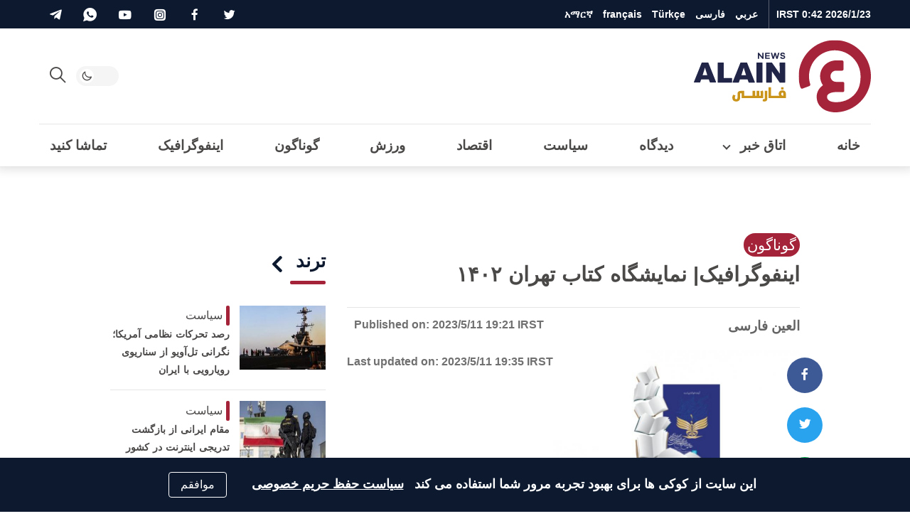

--- FILE ---
content_type: text/html; charset=utf-8
request_url: https://www.google.com/recaptcha/api2/aframe
body_size: 259
content:
<!DOCTYPE HTML><html><head><meta http-equiv="content-type" content="text/html; charset=UTF-8"></head><body><script nonce="0zDCDT9H2DFM7VCUPAQ2rQ">/** Anti-fraud and anti-abuse applications only. See google.com/recaptcha */ try{var clients={'sodar':'https://pagead2.googlesyndication.com/pagead/sodar?'};window.addEventListener("message",function(a){try{if(a.source===window.parent){var b=JSON.parse(a.data);var c=clients[b['id']];if(c){var d=document.createElement('img');d.src=c+b['params']+'&rc='+(localStorage.getItem("rc::a")?sessionStorage.getItem("rc::b"):"");window.document.body.appendChild(d);sessionStorage.setItem("rc::e",parseInt(sessionStorage.getItem("rc::e")||0)+1);localStorage.setItem("rc::h",'1769116337383');}}}catch(b){}});window.parent.postMessage("_grecaptcha_ready", "*");}catch(b){}</script></body></html>

--- FILE ---
content_type: image/svg+xml
request_url: https://alainpersian.com/images/logo/fa-light.svg
body_size: 5030
content:
<?xml version="1.0" encoding="UTF-8"?>
<svg width="275px" height="102px" viewBox="0 0 275 102" version="1.1" xmlns="http://www.w3.org/2000/svg" xmlns:xlink="http://www.w3.org/1999/xlink">
    <title>Farsy Copy</title>
    <defs>
        <polygon id="path-1" points="0.0710489433 0.11568714 101.757131 0.11568714 101.757131 101.786747 0.0710489433 101.786747"></polygon>
        <polygon id="path-3" points="0 0.286875625 31.3157599 0.286875625 31.3157599 28.63568 0 28.63568"></polygon>
    </defs>
    <g id="Farsy-Copy" stroke="none" stroke-width="1" fill="none" fill-rule="evenodd">
        <g id="Group-2" transform="translate(26.000000, 0.281920)">
            <g id="Group-3" transform="translate(147.284951, 0.000000)">
                <mask id="mask-2" fill="white">
                    <use xlink:href="#path-1"></use>
                </mask>
                <g id="Clip-2"></g>
                <path d="M101.757131,50.9783006 C101.741437,22.9299983 78.9396358,0.1156423 50.9142019,0.1156423 C22.8885437,0.1156423 0.086967135,22.9299983 0.0710489433,50.9783006 C0.0710489433,50.9688842 0.0710489433,50.959692 0.0710489433,50.9504998 C0.0710489433,55.9293066 0.789609572,60.7390668 2.12382308,65.285392 C2.65293481,66.9254142 3.12644496,67.6769322 3.45557039,68.0100932 C4.06741188,68.4477314 4.87834286,68.5941339 5.64241606,68.3102968 L14.9431241,64.8564976 C16.1004439,64.4267065 16.7129579,63.1835181 16.3466153,62.0179029 C15.2325661,58.4726301 14.6687034,54.7782644 14.6687034,51.0061014 C14.6687034,30.8895426 30.9283516,14.5236237 50.9142019,14.5236237 C70.8998279,14.5236237 87.1597003,30.8895426 87.1597003,51.0061014 C87.1597003,59.5743484 85.6573369,66.0922874 82.43267,71.518373 C76.140276,82.1073335 64.0740625,88.1959298 50.9399848,87.4119028 C46.8687391,87.1684217 40.0389381,85.8691834 40.0389381,79.9018793 C40.0389381,74.8975136 47.4592816,73.2691499 52.580007,73.2691499 L62.1432531,73.2691499 C63.314249,73.2691499 64.2637356,72.3322186 64.2637356,71.176244 L64.2637356,60.9540744 C64.2637356,59.7980998 63.314249,58.8611685 62.1432531,58.8611685 L52.580007,58.8611685 C48.3251416,58.8611685 44.8634954,55.3347286 44.8634954,51.0007206 C44.8634954,46.6662642 48.3251416,43.1402727 52.580007,43.1402727 L61.112382,43.1402727 C62.283378,43.1402727 63.2328645,42.2031171 63.2328645,41.0471425 L63.2328645,30.824973 C63.2328645,29.6692226 62.283378,28.7320671 61.112382,28.7320671 L52.580007,28.7320671 C40.2759174,28.7320671 30.2658409,38.7217413 30.2658409,51.0007206 C30.2658409,55.701968 31.7370406,60.0648977 34.2391113,63.6628574 C28.5657332,67.63411 25.4410594,73.3796804 25.4410594,79.9018793 C25.4410594,88.3109443 29.8900819,94.9591435 37.4113154,98.6514914 C37.5613052,98.7230111 37.7112949,98.7934099 37.8619572,98.8617908 C38.1520719,98.9972076 38.4556385,99.1189481 38.7542727,99.2460694 C43.4317549,101.164099 48.286355,101.671912 51.1834659,101.786927 C79.1387253,101.640748 101.757131,78.9400617 101.757131,50.9504998 C101.757131,50.959692 101.757131,50.9688842 101.757131,50.9783006" id="Fill-1" fill="#A5243A" mask="url(#mask-2)"></path>
            </g>
            <g id="Group" transform="translate(0.000000, 17.652609)">
                <g id="Group-6" transform="translate(-0.000000, 13.673620)">
                    <mask id="mask-4" fill="white">
                        <use xlink:href="#path-3"></use>
                    </mask>
                    <g id="Clip-5"></g>
                    <path d="M18.8667643,18.1247571 C18.8667643,18.1247571 15.9001848,8.5221408 15.6393229,7.61383416 L15.5523689,7.61383416 C15.3777364,8.45692532 12.3245653,18.1247571 12.3245653,18.1247571 L18.8667643,18.1247571 Z M0.0426799049,27.829182 L10.9564895,0.652806898 C11.045255,0.431798902 11.2597415,0.286875625 11.4981403,0.286875625 L19.8236202,0.286875625 C20.0623813,0.286875625 20.2768677,0.43216121 20.3656332,0.653893822 L31.2787182,27.9375121 C31.4127723,28.2719226 31.1664027,28.63568 30.8062684,28.63568 L22.9767884,28.63568 C22.7615773,28.63568 22.5691917,28.5001767 22.4970923,28.2969218 L21.003658,24.0995815 L10.2749878,24.0995815 L8.84169662,28.2404018 C8.75981497,28.4766267 8.53699543,28.63568 8.28664047,28.63568 L0.587953732,28.63568 C0.172023929,28.63568 -0.112025693,28.2154025 0.0426799049,27.829182 L0.0426799049,27.829182 Z" id="Fill-4" fill="#212548" mask="url(#mask-4)"></path>
                </g>
                <path d="M33.565209,42.0349963 L33.565209,14.4238514 C33.565209,14.1676995 33.7724493,13.9604592 34.0286012,13.9604592 L41.4754837,13.9604592 C41.7316356,13.9604592 41.9388759,14.1676995 41.9388759,14.4238514 L41.9388759,35.6033013 C41.9388759,35.669966 41.9928598,35.7235876 42.0591622,35.7235876 L53.1639083,35.7235876 C53.4200602,35.7235876 53.6273004,35.9308279 53.6273004,36.1866175 L53.6273004,41.8458714 C53.6273004,42.101661 53.4200602,42.3092636 53.1639083,42.3092636 L33.839114,42.3092636 C33.6876692,42.3092636 33.565209,42.1864411 33.565209,42.0349963" id="Fill-7" fill="#212548"></path>
                <path d="M88.6140981,13.9603505 L95.9258397,13.9603505 C96.2193093,13.9603505 96.4566212,14.1980247 96.4566212,14.4914943 L96.4566212,41.7780111 C96.4566212,42.0714807 96.2193093,42.3091549 95.9258397,42.3091549 L88.6140981,42.3091549 C88.3206285,42.3091549 88.0829543,42.0714807 88.0829543,41.7780111 L88.0829543,14.4914943 C88.0829543,14.1980247 88.3206285,13.9603505 88.6140981,13.9603505" id="Fill-9" fill="#212548"></path>
                <path d="M109.737318,26.3248421 L109.674276,41.7801849 C109.672827,42.0729299 109.435515,42.3091549 109.143132,42.3091549 L102.271957,42.3091549 C101.950952,42.3091549 101.690815,42.0486553 101.690815,41.7280125 L101.690815,14.4596112 C101.690815,14.1838947 101.914359,13.9603505 102.190076,13.9603505 L109.258709,13.9603505 C109.518121,13.9603505 109.760505,14.0842599 109.911226,14.2951233 C111.402124,16.37912 119.352253,27.497996 119.615651,27.9324036 C119.906222,28.4124619 120.662359,29.530545 120.749675,29.6758306 L120.579753,14.3530926 C120.577217,14.1367946 120.751849,13.9603505 120.968147,13.9603505 L128.037504,13.9603505 C128.251991,13.9603505 128.425899,14.1342584 128.425899,14.3487449 L128.425899,41.8156911 C128.425899,42.0881469 128.204891,42.3091549 127.932073,42.3091549 L121.092419,42.3091549 C120.905105,42.3091549 120.729748,42.2171286 120.62323,42.0631476 L109.737318,26.3248421 Z" id="Fill-11" fill="#212548"></path>
                <path d="M73.3658507,31.7983769 C73.3658507,31.7983769 70.3992712,22.1957606 70.1384093,21.287454 L70.0514553,21.287454 C69.8768228,22.1305451 66.8236517,31.7983769 66.8236517,31.7983769 L73.3658507,31.7983769 Z M54.5421286,41.5028018 L65.4555759,14.3264267 C65.5447038,14.1054187 65.7588279,13.9604954 65.9972267,13.9604954 L74.3227066,13.9604954 C74.5614677,13.9604954 74.7759541,14.105781 74.8647197,14.3275136 L85.778167,41.6111319 C85.9118587,41.9455424 85.6654891,42.3092998 85.3053548,42.3092998 L77.4758748,42.3092998 C77.2606637,42.3092998 77.0682781,42.1737965 76.9961787,41.9705416 L75.5027444,37.7732013 L64.7740742,37.7732013 L63.340783,41.9140216 C63.2589014,42.1502465 63.0360818,42.3092998 62.7857269,42.3092998 L55.0870401,42.3092998 C54.6711103,42.3092998 54.3870607,41.8890223 54.5421286,41.5028018 L54.5421286,41.5028018 Z" id="Fill-13" fill="#212548"></path>
                <polygon id="Fill-15" fill="#212548" points="97.9016149 8.85126156 96.4284698 8.85126156 91.6344079 3.29562776 91.6344079 8.85126156 89.8779378 8.85126156 89.8779378 0.19463196 91.3503582 0.19463196 96.1440579 5.90497135 96.1440579 0.19463196 97.9016149 0.19463196"></polygon>
                <polygon id="Fill-17" fill="#212548" points="106.805955 8.85126156 100.229699 8.85126156 100.229699 0.19463196 106.780231 0.19463196 106.780231 1.78371568 101.986169 1.78371568 101.986169 3.73402067 106.405242 3.73402067 106.405242 5.29846744 101.986169 5.29846744 101.986169 7.26254014 106.805955 7.26254014"></polygon>
                <polygon id="Fill-19" fill="#212548" points="117.816174 8.85126156 115.929273 8.85126156 114.249613 3.01121583 112.557271 8.85126156 110.683413 8.85126156 108.163922 0.19463196 109.998651 0.19463196 111.652588 6.1636594 113.397101 0.19463196 115.089805 0.19463196 116.834319 6.1636594 118.487894 0.19463196 120.335666 0.19463196"></polygon>
                <path d="M127.12101,0.672444002 C127.740919,1.12061923 128.133299,1.72676084 128.296337,2.49412958 L126.539867,2.85571316 C126.479362,2.45101491 126.290237,2.12602446 125.971406,1.8800172 C125.652575,1.63473456 125.2736,1.51154977 124.833758,1.51154977 C124.412031,1.51154977 124.071462,1.61589453 123.813136,1.82168558 C123.55481,2.02856356 123.425466,2.28290391 123.425466,2.58506894 C123.425466,3.05860574 123.714588,3.35098845 124.29102,3.46330399 L126.151835,3.83829297 C126.866669,3.99263626 127.424624,4.27958435 127.825337,4.697688 C128.225325,5.11434242 128.425681,5.65599316 128.425681,6.31901715 C128.425681,7.15413753 128.11156,7.81716152 127.482956,8.30881373 C126.853626,8.80010364 126.022854,9.04466167 124.988826,9.04466167 C124.033057,9.04466167 123.216414,8.82292906 122.540347,8.38018845 C121.86428,7.93636091 121.474437,7.30014773 121.370816,6.47336044 L123.21895,6.0998207 C123.443219,7.0378366 124.08849,7.50738802 125.157299,7.50738802 C125.647865,7.50738802 126.026477,7.40449249 126.29386,7.19761451 C126.561244,6.99037423 126.694573,6.72770079 126.694573,6.4095942 C126.694573,6.15126846 126.618851,5.94837587 126.468493,5.80200336 C126.317772,5.65599316 126.057273,5.54367762 125.686994,5.46650598 L123.851903,5.11724088 C122.336005,4.79768506 121.578057,3.97089777 121.578057,2.63615439 C121.578057,1.85284409 121.875149,1.2166309 122.469335,0.73077562 C123.06352,0.243471104 123.864584,-1.37008958e-13 124.872887,-1.37008958e-13 C125.751485,-1.37008958e-13 126.500376,0.224631078 127.12101,0.672444002" id="Fill-21" fill="#212548"></path>
                <path d="M97.5914791,56.6660155 C97.5914791,55.9881368 97.5335098,55.4374284 97.4128612,54.9816447 C97.2893141,54.5099194 97.0856969,54.0769611 96.8099804,53.6950883 L96.6172324,53.4280672 L93.3249379,54.7138989 L93.5575397,55.1385241 C93.8231116,55.6229302 93.9578903,56.2134925 93.9578903,56.893545 L93.9578903,60.7075633 L91.8804151,60.7075633 L91.8804151,53.911024 L88.2450147,53.911024 L88.2450147,60.7075633 L86.2084804,60.7075633 L86.2084804,53.911024 L82.5745293,53.911024 L82.5745293,60.7075633 L81.3618837,60.7075633 L79.8934486,60.7075633 L73.504506,60.7075633 L72.034984,60.7075633 L70.761833,60.7075633 L70.761833,53.911024 L65.7177784,53.911024 C64.373615,53.911024 63.3040812,54.2798537 62.5374371,55.0073686 C61.7668076,55.7399557 61.3755147,56.7707225 61.3755147,58.0688728 L61.3755147,63.2161852 C61.3755147,64.0625372 61.2244322,64.685345 60.9277018,65.0690293 C60.6527099,65.4230044 60.2233747,65.5951008 59.6146969,65.5951008 C58.9491368,65.5951008 58.4683538,65.4211929 58.1451749,65.0643193 C57.8147498,64.699475 57.6470011,64.132825 57.6470011,63.3803109 C57.6470011,62.9527872 57.7118543,62.4970035 57.8386622,62.0274521 C57.9683685,61.5492053 58.1437257,61.1090008 58.3578498,60.7195195 L58.623784,60.2383742 L55.2789548,59.38224 L55.1184523,59.6659273 C54.7988964,60.2336642 54.5431069,60.8586459 54.3576051,61.5231191 C54.1692048,62.1955631 54.0735554,62.8198201 54.0735554,63.3803109 C54.0735554,66.9504958 56.024585,68.8377591 59.7165055,68.8377591 C61.3679062,68.8377591 62.6769257,68.3577008 63.6087824,67.4113518 C64.5384652,66.4679013 65.0091036,65.146201 65.0091036,63.4835687 L65.0091036,57.9159787 C65.0091036,57.1196253 65.334094,57.2159993 66.1304474,57.2159993 L67.1278819,57.2159993 L67.1278819,64.074131 L72.034984,64.074131 L73.504506,64.074131 L79.8934486,64.074131 L81.3618837,64.074131 L97.5914791,64.074131 L97.5914791,56.6660155 Z" id="Fill-23" fill="#CA931A"></path>
                <path d="M99.6480491,64.7210323 C99.6480491,65.4811549 99.3158125,65.6362228 98.8176387,65.6362228 C98.4810544,65.6362228 98.0980947,65.5851374 97.6785418,65.4833288 L97.2452212,65.378984 L96.676035,68.3600558 L97.0448648,68.4698352 C97.8647682,68.7140309 98.6480785,68.837578 99.3723326,68.837578 C100.672294,68.837578 101.661396,68.487226 102.311739,67.7966665 C102.95701,67.1133533 103.284536,66.0717173 103.284536,64.7003808 L103.284536,53.9108428 L99.6480491,53.9108428 L99.6480491,64.7210323 Z" id="Fill-25" fill="#CA931A"></path>
                <path d="M125.860539,58.2044123 L125.860539,60.7075996 L125.152227,60.7075996 C124.427611,60.7075996 123.888134,60.5083301 123.501913,60.0981972 C123.113156,59.6887889 122.916423,59.0931543 122.916423,58.3283217 C122.916423,57.6620369 123.0541,57.1558924 123.325469,56.8236558 C123.579085,56.5131576 123.940306,56.3620751 124.428698,56.3620751 C124.946074,56.3620751 125.30186,56.4867091 125.513448,56.7432233 C125.740978,57.0185776 125.860539,57.5232729 125.860539,58.2044123 M129.504273,61.0365754 C129.497751,60.1652242 129.494491,59.2967715 129.494491,58.4312172 C129.494491,54.9824055 127.757585,53.1599953 124.471088,53.1599953 C123.471117,53.1599953 122.564984,53.371221 121.777326,53.7864262 C120.980973,54.2059791 120.357803,54.7914691 119.928467,55.5247809 C119.499857,56.2530204 119.282472,57.079083 119.282472,57.9776074 C119.282472,58.6420806 119.427033,59.3014815 119.71072,59.9351585 C119.837166,60.2177589 119.983176,60.4760846 120.147664,60.7075996 L119.079579,60.7075996 L117.611144,60.7075996 L111.223289,60.7075996 L109.753042,60.7075996 L108.542208,60.7075996 L108.542208,48.9199026 L104.908257,48.9199026 L104.908257,64.0741673 L109.753042,64.0741673 L111.223289,64.0741673 L117.611144,64.0741673 L119.079579,64.0741673 L129.514418,64.0741673 L129.514418,63.6488175 C129.514418,62.781814 129.511157,61.9104628 129.504273,61.0365754" id="Fill-27" fill="#CA931A"></path>
                <polygon id="Fill-29" fill="#CA931A" points="122.725378 51.9978556 126.092308 51.9978556 126.092308 48.8167897 122.725378 48.8167897"></polygon>
            </g>
        </g>
    </g>
</svg>